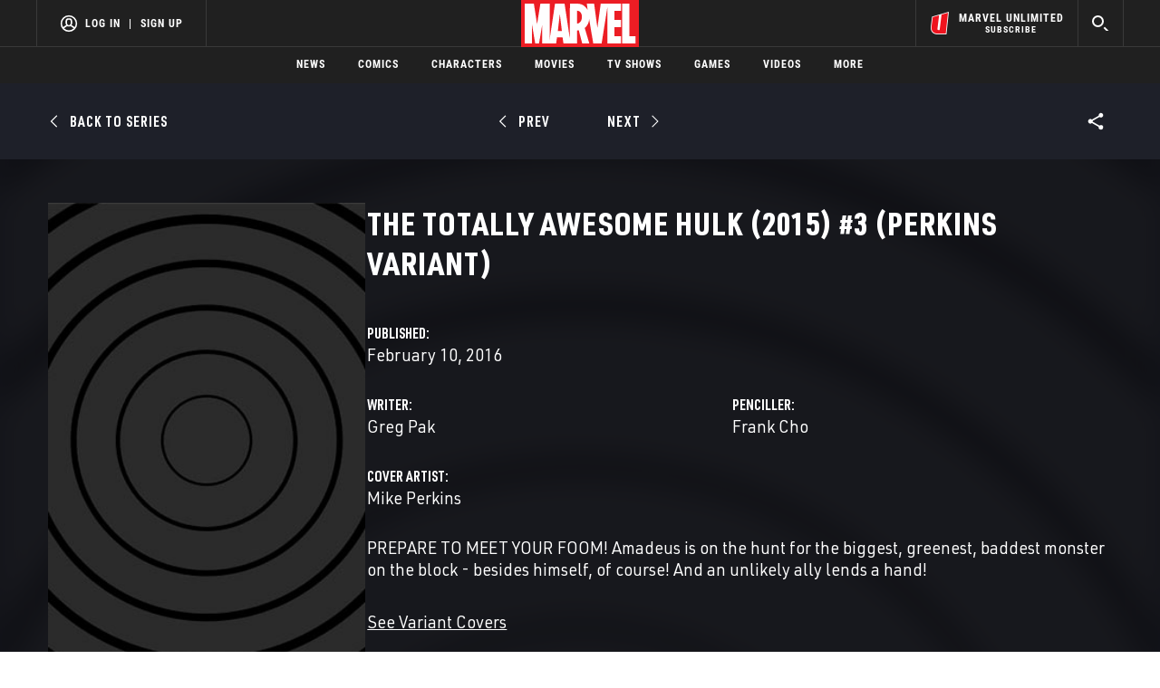

--- FILE ---
content_type: text/html; charset=utf-8
request_url: https://www.google.com/recaptcha/enterprise/anchor?ar=1&k=6LdY8_cZAAAAACuaDxPPyWpDPk5KXjGfPstGnKz1&co=aHR0cHM6Ly9jZG4ucmVnaXN0ZXJkaXNuZXkuZ28uY29tOjQ0Mw..&hl=en&v=PoyoqOPhxBO7pBk68S4YbpHZ&size=invisible&anchor-ms=20000&execute-ms=30000&cb=k1l5soyugtvy
body_size: 48914
content:
<!DOCTYPE HTML><html dir="ltr" lang="en"><head><meta http-equiv="Content-Type" content="text/html; charset=UTF-8">
<meta http-equiv="X-UA-Compatible" content="IE=edge">
<title>reCAPTCHA</title>
<style type="text/css">
/* cyrillic-ext */
@font-face {
  font-family: 'Roboto';
  font-style: normal;
  font-weight: 400;
  font-stretch: 100%;
  src: url(//fonts.gstatic.com/s/roboto/v48/KFO7CnqEu92Fr1ME7kSn66aGLdTylUAMa3GUBHMdazTgWw.woff2) format('woff2');
  unicode-range: U+0460-052F, U+1C80-1C8A, U+20B4, U+2DE0-2DFF, U+A640-A69F, U+FE2E-FE2F;
}
/* cyrillic */
@font-face {
  font-family: 'Roboto';
  font-style: normal;
  font-weight: 400;
  font-stretch: 100%;
  src: url(//fonts.gstatic.com/s/roboto/v48/KFO7CnqEu92Fr1ME7kSn66aGLdTylUAMa3iUBHMdazTgWw.woff2) format('woff2');
  unicode-range: U+0301, U+0400-045F, U+0490-0491, U+04B0-04B1, U+2116;
}
/* greek-ext */
@font-face {
  font-family: 'Roboto';
  font-style: normal;
  font-weight: 400;
  font-stretch: 100%;
  src: url(//fonts.gstatic.com/s/roboto/v48/KFO7CnqEu92Fr1ME7kSn66aGLdTylUAMa3CUBHMdazTgWw.woff2) format('woff2');
  unicode-range: U+1F00-1FFF;
}
/* greek */
@font-face {
  font-family: 'Roboto';
  font-style: normal;
  font-weight: 400;
  font-stretch: 100%;
  src: url(//fonts.gstatic.com/s/roboto/v48/KFO7CnqEu92Fr1ME7kSn66aGLdTylUAMa3-UBHMdazTgWw.woff2) format('woff2');
  unicode-range: U+0370-0377, U+037A-037F, U+0384-038A, U+038C, U+038E-03A1, U+03A3-03FF;
}
/* math */
@font-face {
  font-family: 'Roboto';
  font-style: normal;
  font-weight: 400;
  font-stretch: 100%;
  src: url(//fonts.gstatic.com/s/roboto/v48/KFO7CnqEu92Fr1ME7kSn66aGLdTylUAMawCUBHMdazTgWw.woff2) format('woff2');
  unicode-range: U+0302-0303, U+0305, U+0307-0308, U+0310, U+0312, U+0315, U+031A, U+0326-0327, U+032C, U+032F-0330, U+0332-0333, U+0338, U+033A, U+0346, U+034D, U+0391-03A1, U+03A3-03A9, U+03B1-03C9, U+03D1, U+03D5-03D6, U+03F0-03F1, U+03F4-03F5, U+2016-2017, U+2034-2038, U+203C, U+2040, U+2043, U+2047, U+2050, U+2057, U+205F, U+2070-2071, U+2074-208E, U+2090-209C, U+20D0-20DC, U+20E1, U+20E5-20EF, U+2100-2112, U+2114-2115, U+2117-2121, U+2123-214F, U+2190, U+2192, U+2194-21AE, U+21B0-21E5, U+21F1-21F2, U+21F4-2211, U+2213-2214, U+2216-22FF, U+2308-230B, U+2310, U+2319, U+231C-2321, U+2336-237A, U+237C, U+2395, U+239B-23B7, U+23D0, U+23DC-23E1, U+2474-2475, U+25AF, U+25B3, U+25B7, U+25BD, U+25C1, U+25CA, U+25CC, U+25FB, U+266D-266F, U+27C0-27FF, U+2900-2AFF, U+2B0E-2B11, U+2B30-2B4C, U+2BFE, U+3030, U+FF5B, U+FF5D, U+1D400-1D7FF, U+1EE00-1EEFF;
}
/* symbols */
@font-face {
  font-family: 'Roboto';
  font-style: normal;
  font-weight: 400;
  font-stretch: 100%;
  src: url(//fonts.gstatic.com/s/roboto/v48/KFO7CnqEu92Fr1ME7kSn66aGLdTylUAMaxKUBHMdazTgWw.woff2) format('woff2');
  unicode-range: U+0001-000C, U+000E-001F, U+007F-009F, U+20DD-20E0, U+20E2-20E4, U+2150-218F, U+2190, U+2192, U+2194-2199, U+21AF, U+21E6-21F0, U+21F3, U+2218-2219, U+2299, U+22C4-22C6, U+2300-243F, U+2440-244A, U+2460-24FF, U+25A0-27BF, U+2800-28FF, U+2921-2922, U+2981, U+29BF, U+29EB, U+2B00-2BFF, U+4DC0-4DFF, U+FFF9-FFFB, U+10140-1018E, U+10190-1019C, U+101A0, U+101D0-101FD, U+102E0-102FB, U+10E60-10E7E, U+1D2C0-1D2D3, U+1D2E0-1D37F, U+1F000-1F0FF, U+1F100-1F1AD, U+1F1E6-1F1FF, U+1F30D-1F30F, U+1F315, U+1F31C, U+1F31E, U+1F320-1F32C, U+1F336, U+1F378, U+1F37D, U+1F382, U+1F393-1F39F, U+1F3A7-1F3A8, U+1F3AC-1F3AF, U+1F3C2, U+1F3C4-1F3C6, U+1F3CA-1F3CE, U+1F3D4-1F3E0, U+1F3ED, U+1F3F1-1F3F3, U+1F3F5-1F3F7, U+1F408, U+1F415, U+1F41F, U+1F426, U+1F43F, U+1F441-1F442, U+1F444, U+1F446-1F449, U+1F44C-1F44E, U+1F453, U+1F46A, U+1F47D, U+1F4A3, U+1F4B0, U+1F4B3, U+1F4B9, U+1F4BB, U+1F4BF, U+1F4C8-1F4CB, U+1F4D6, U+1F4DA, U+1F4DF, U+1F4E3-1F4E6, U+1F4EA-1F4ED, U+1F4F7, U+1F4F9-1F4FB, U+1F4FD-1F4FE, U+1F503, U+1F507-1F50B, U+1F50D, U+1F512-1F513, U+1F53E-1F54A, U+1F54F-1F5FA, U+1F610, U+1F650-1F67F, U+1F687, U+1F68D, U+1F691, U+1F694, U+1F698, U+1F6AD, U+1F6B2, U+1F6B9-1F6BA, U+1F6BC, U+1F6C6-1F6CF, U+1F6D3-1F6D7, U+1F6E0-1F6EA, U+1F6F0-1F6F3, U+1F6F7-1F6FC, U+1F700-1F7FF, U+1F800-1F80B, U+1F810-1F847, U+1F850-1F859, U+1F860-1F887, U+1F890-1F8AD, U+1F8B0-1F8BB, U+1F8C0-1F8C1, U+1F900-1F90B, U+1F93B, U+1F946, U+1F984, U+1F996, U+1F9E9, U+1FA00-1FA6F, U+1FA70-1FA7C, U+1FA80-1FA89, U+1FA8F-1FAC6, U+1FACE-1FADC, U+1FADF-1FAE9, U+1FAF0-1FAF8, U+1FB00-1FBFF;
}
/* vietnamese */
@font-face {
  font-family: 'Roboto';
  font-style: normal;
  font-weight: 400;
  font-stretch: 100%;
  src: url(//fonts.gstatic.com/s/roboto/v48/KFO7CnqEu92Fr1ME7kSn66aGLdTylUAMa3OUBHMdazTgWw.woff2) format('woff2');
  unicode-range: U+0102-0103, U+0110-0111, U+0128-0129, U+0168-0169, U+01A0-01A1, U+01AF-01B0, U+0300-0301, U+0303-0304, U+0308-0309, U+0323, U+0329, U+1EA0-1EF9, U+20AB;
}
/* latin-ext */
@font-face {
  font-family: 'Roboto';
  font-style: normal;
  font-weight: 400;
  font-stretch: 100%;
  src: url(//fonts.gstatic.com/s/roboto/v48/KFO7CnqEu92Fr1ME7kSn66aGLdTylUAMa3KUBHMdazTgWw.woff2) format('woff2');
  unicode-range: U+0100-02BA, U+02BD-02C5, U+02C7-02CC, U+02CE-02D7, U+02DD-02FF, U+0304, U+0308, U+0329, U+1D00-1DBF, U+1E00-1E9F, U+1EF2-1EFF, U+2020, U+20A0-20AB, U+20AD-20C0, U+2113, U+2C60-2C7F, U+A720-A7FF;
}
/* latin */
@font-face {
  font-family: 'Roboto';
  font-style: normal;
  font-weight: 400;
  font-stretch: 100%;
  src: url(//fonts.gstatic.com/s/roboto/v48/KFO7CnqEu92Fr1ME7kSn66aGLdTylUAMa3yUBHMdazQ.woff2) format('woff2');
  unicode-range: U+0000-00FF, U+0131, U+0152-0153, U+02BB-02BC, U+02C6, U+02DA, U+02DC, U+0304, U+0308, U+0329, U+2000-206F, U+20AC, U+2122, U+2191, U+2193, U+2212, U+2215, U+FEFF, U+FFFD;
}
/* cyrillic-ext */
@font-face {
  font-family: 'Roboto';
  font-style: normal;
  font-weight: 500;
  font-stretch: 100%;
  src: url(//fonts.gstatic.com/s/roboto/v48/KFO7CnqEu92Fr1ME7kSn66aGLdTylUAMa3GUBHMdazTgWw.woff2) format('woff2');
  unicode-range: U+0460-052F, U+1C80-1C8A, U+20B4, U+2DE0-2DFF, U+A640-A69F, U+FE2E-FE2F;
}
/* cyrillic */
@font-face {
  font-family: 'Roboto';
  font-style: normal;
  font-weight: 500;
  font-stretch: 100%;
  src: url(//fonts.gstatic.com/s/roboto/v48/KFO7CnqEu92Fr1ME7kSn66aGLdTylUAMa3iUBHMdazTgWw.woff2) format('woff2');
  unicode-range: U+0301, U+0400-045F, U+0490-0491, U+04B0-04B1, U+2116;
}
/* greek-ext */
@font-face {
  font-family: 'Roboto';
  font-style: normal;
  font-weight: 500;
  font-stretch: 100%;
  src: url(//fonts.gstatic.com/s/roboto/v48/KFO7CnqEu92Fr1ME7kSn66aGLdTylUAMa3CUBHMdazTgWw.woff2) format('woff2');
  unicode-range: U+1F00-1FFF;
}
/* greek */
@font-face {
  font-family: 'Roboto';
  font-style: normal;
  font-weight: 500;
  font-stretch: 100%;
  src: url(//fonts.gstatic.com/s/roboto/v48/KFO7CnqEu92Fr1ME7kSn66aGLdTylUAMa3-UBHMdazTgWw.woff2) format('woff2');
  unicode-range: U+0370-0377, U+037A-037F, U+0384-038A, U+038C, U+038E-03A1, U+03A3-03FF;
}
/* math */
@font-face {
  font-family: 'Roboto';
  font-style: normal;
  font-weight: 500;
  font-stretch: 100%;
  src: url(//fonts.gstatic.com/s/roboto/v48/KFO7CnqEu92Fr1ME7kSn66aGLdTylUAMawCUBHMdazTgWw.woff2) format('woff2');
  unicode-range: U+0302-0303, U+0305, U+0307-0308, U+0310, U+0312, U+0315, U+031A, U+0326-0327, U+032C, U+032F-0330, U+0332-0333, U+0338, U+033A, U+0346, U+034D, U+0391-03A1, U+03A3-03A9, U+03B1-03C9, U+03D1, U+03D5-03D6, U+03F0-03F1, U+03F4-03F5, U+2016-2017, U+2034-2038, U+203C, U+2040, U+2043, U+2047, U+2050, U+2057, U+205F, U+2070-2071, U+2074-208E, U+2090-209C, U+20D0-20DC, U+20E1, U+20E5-20EF, U+2100-2112, U+2114-2115, U+2117-2121, U+2123-214F, U+2190, U+2192, U+2194-21AE, U+21B0-21E5, U+21F1-21F2, U+21F4-2211, U+2213-2214, U+2216-22FF, U+2308-230B, U+2310, U+2319, U+231C-2321, U+2336-237A, U+237C, U+2395, U+239B-23B7, U+23D0, U+23DC-23E1, U+2474-2475, U+25AF, U+25B3, U+25B7, U+25BD, U+25C1, U+25CA, U+25CC, U+25FB, U+266D-266F, U+27C0-27FF, U+2900-2AFF, U+2B0E-2B11, U+2B30-2B4C, U+2BFE, U+3030, U+FF5B, U+FF5D, U+1D400-1D7FF, U+1EE00-1EEFF;
}
/* symbols */
@font-face {
  font-family: 'Roboto';
  font-style: normal;
  font-weight: 500;
  font-stretch: 100%;
  src: url(//fonts.gstatic.com/s/roboto/v48/KFO7CnqEu92Fr1ME7kSn66aGLdTylUAMaxKUBHMdazTgWw.woff2) format('woff2');
  unicode-range: U+0001-000C, U+000E-001F, U+007F-009F, U+20DD-20E0, U+20E2-20E4, U+2150-218F, U+2190, U+2192, U+2194-2199, U+21AF, U+21E6-21F0, U+21F3, U+2218-2219, U+2299, U+22C4-22C6, U+2300-243F, U+2440-244A, U+2460-24FF, U+25A0-27BF, U+2800-28FF, U+2921-2922, U+2981, U+29BF, U+29EB, U+2B00-2BFF, U+4DC0-4DFF, U+FFF9-FFFB, U+10140-1018E, U+10190-1019C, U+101A0, U+101D0-101FD, U+102E0-102FB, U+10E60-10E7E, U+1D2C0-1D2D3, U+1D2E0-1D37F, U+1F000-1F0FF, U+1F100-1F1AD, U+1F1E6-1F1FF, U+1F30D-1F30F, U+1F315, U+1F31C, U+1F31E, U+1F320-1F32C, U+1F336, U+1F378, U+1F37D, U+1F382, U+1F393-1F39F, U+1F3A7-1F3A8, U+1F3AC-1F3AF, U+1F3C2, U+1F3C4-1F3C6, U+1F3CA-1F3CE, U+1F3D4-1F3E0, U+1F3ED, U+1F3F1-1F3F3, U+1F3F5-1F3F7, U+1F408, U+1F415, U+1F41F, U+1F426, U+1F43F, U+1F441-1F442, U+1F444, U+1F446-1F449, U+1F44C-1F44E, U+1F453, U+1F46A, U+1F47D, U+1F4A3, U+1F4B0, U+1F4B3, U+1F4B9, U+1F4BB, U+1F4BF, U+1F4C8-1F4CB, U+1F4D6, U+1F4DA, U+1F4DF, U+1F4E3-1F4E6, U+1F4EA-1F4ED, U+1F4F7, U+1F4F9-1F4FB, U+1F4FD-1F4FE, U+1F503, U+1F507-1F50B, U+1F50D, U+1F512-1F513, U+1F53E-1F54A, U+1F54F-1F5FA, U+1F610, U+1F650-1F67F, U+1F687, U+1F68D, U+1F691, U+1F694, U+1F698, U+1F6AD, U+1F6B2, U+1F6B9-1F6BA, U+1F6BC, U+1F6C6-1F6CF, U+1F6D3-1F6D7, U+1F6E0-1F6EA, U+1F6F0-1F6F3, U+1F6F7-1F6FC, U+1F700-1F7FF, U+1F800-1F80B, U+1F810-1F847, U+1F850-1F859, U+1F860-1F887, U+1F890-1F8AD, U+1F8B0-1F8BB, U+1F8C0-1F8C1, U+1F900-1F90B, U+1F93B, U+1F946, U+1F984, U+1F996, U+1F9E9, U+1FA00-1FA6F, U+1FA70-1FA7C, U+1FA80-1FA89, U+1FA8F-1FAC6, U+1FACE-1FADC, U+1FADF-1FAE9, U+1FAF0-1FAF8, U+1FB00-1FBFF;
}
/* vietnamese */
@font-face {
  font-family: 'Roboto';
  font-style: normal;
  font-weight: 500;
  font-stretch: 100%;
  src: url(//fonts.gstatic.com/s/roboto/v48/KFO7CnqEu92Fr1ME7kSn66aGLdTylUAMa3OUBHMdazTgWw.woff2) format('woff2');
  unicode-range: U+0102-0103, U+0110-0111, U+0128-0129, U+0168-0169, U+01A0-01A1, U+01AF-01B0, U+0300-0301, U+0303-0304, U+0308-0309, U+0323, U+0329, U+1EA0-1EF9, U+20AB;
}
/* latin-ext */
@font-face {
  font-family: 'Roboto';
  font-style: normal;
  font-weight: 500;
  font-stretch: 100%;
  src: url(//fonts.gstatic.com/s/roboto/v48/KFO7CnqEu92Fr1ME7kSn66aGLdTylUAMa3KUBHMdazTgWw.woff2) format('woff2');
  unicode-range: U+0100-02BA, U+02BD-02C5, U+02C7-02CC, U+02CE-02D7, U+02DD-02FF, U+0304, U+0308, U+0329, U+1D00-1DBF, U+1E00-1E9F, U+1EF2-1EFF, U+2020, U+20A0-20AB, U+20AD-20C0, U+2113, U+2C60-2C7F, U+A720-A7FF;
}
/* latin */
@font-face {
  font-family: 'Roboto';
  font-style: normal;
  font-weight: 500;
  font-stretch: 100%;
  src: url(//fonts.gstatic.com/s/roboto/v48/KFO7CnqEu92Fr1ME7kSn66aGLdTylUAMa3yUBHMdazQ.woff2) format('woff2');
  unicode-range: U+0000-00FF, U+0131, U+0152-0153, U+02BB-02BC, U+02C6, U+02DA, U+02DC, U+0304, U+0308, U+0329, U+2000-206F, U+20AC, U+2122, U+2191, U+2193, U+2212, U+2215, U+FEFF, U+FFFD;
}
/* cyrillic-ext */
@font-face {
  font-family: 'Roboto';
  font-style: normal;
  font-weight: 900;
  font-stretch: 100%;
  src: url(//fonts.gstatic.com/s/roboto/v48/KFO7CnqEu92Fr1ME7kSn66aGLdTylUAMa3GUBHMdazTgWw.woff2) format('woff2');
  unicode-range: U+0460-052F, U+1C80-1C8A, U+20B4, U+2DE0-2DFF, U+A640-A69F, U+FE2E-FE2F;
}
/* cyrillic */
@font-face {
  font-family: 'Roboto';
  font-style: normal;
  font-weight: 900;
  font-stretch: 100%;
  src: url(//fonts.gstatic.com/s/roboto/v48/KFO7CnqEu92Fr1ME7kSn66aGLdTylUAMa3iUBHMdazTgWw.woff2) format('woff2');
  unicode-range: U+0301, U+0400-045F, U+0490-0491, U+04B0-04B1, U+2116;
}
/* greek-ext */
@font-face {
  font-family: 'Roboto';
  font-style: normal;
  font-weight: 900;
  font-stretch: 100%;
  src: url(//fonts.gstatic.com/s/roboto/v48/KFO7CnqEu92Fr1ME7kSn66aGLdTylUAMa3CUBHMdazTgWw.woff2) format('woff2');
  unicode-range: U+1F00-1FFF;
}
/* greek */
@font-face {
  font-family: 'Roboto';
  font-style: normal;
  font-weight: 900;
  font-stretch: 100%;
  src: url(//fonts.gstatic.com/s/roboto/v48/KFO7CnqEu92Fr1ME7kSn66aGLdTylUAMa3-UBHMdazTgWw.woff2) format('woff2');
  unicode-range: U+0370-0377, U+037A-037F, U+0384-038A, U+038C, U+038E-03A1, U+03A3-03FF;
}
/* math */
@font-face {
  font-family: 'Roboto';
  font-style: normal;
  font-weight: 900;
  font-stretch: 100%;
  src: url(//fonts.gstatic.com/s/roboto/v48/KFO7CnqEu92Fr1ME7kSn66aGLdTylUAMawCUBHMdazTgWw.woff2) format('woff2');
  unicode-range: U+0302-0303, U+0305, U+0307-0308, U+0310, U+0312, U+0315, U+031A, U+0326-0327, U+032C, U+032F-0330, U+0332-0333, U+0338, U+033A, U+0346, U+034D, U+0391-03A1, U+03A3-03A9, U+03B1-03C9, U+03D1, U+03D5-03D6, U+03F0-03F1, U+03F4-03F5, U+2016-2017, U+2034-2038, U+203C, U+2040, U+2043, U+2047, U+2050, U+2057, U+205F, U+2070-2071, U+2074-208E, U+2090-209C, U+20D0-20DC, U+20E1, U+20E5-20EF, U+2100-2112, U+2114-2115, U+2117-2121, U+2123-214F, U+2190, U+2192, U+2194-21AE, U+21B0-21E5, U+21F1-21F2, U+21F4-2211, U+2213-2214, U+2216-22FF, U+2308-230B, U+2310, U+2319, U+231C-2321, U+2336-237A, U+237C, U+2395, U+239B-23B7, U+23D0, U+23DC-23E1, U+2474-2475, U+25AF, U+25B3, U+25B7, U+25BD, U+25C1, U+25CA, U+25CC, U+25FB, U+266D-266F, U+27C0-27FF, U+2900-2AFF, U+2B0E-2B11, U+2B30-2B4C, U+2BFE, U+3030, U+FF5B, U+FF5D, U+1D400-1D7FF, U+1EE00-1EEFF;
}
/* symbols */
@font-face {
  font-family: 'Roboto';
  font-style: normal;
  font-weight: 900;
  font-stretch: 100%;
  src: url(//fonts.gstatic.com/s/roboto/v48/KFO7CnqEu92Fr1ME7kSn66aGLdTylUAMaxKUBHMdazTgWw.woff2) format('woff2');
  unicode-range: U+0001-000C, U+000E-001F, U+007F-009F, U+20DD-20E0, U+20E2-20E4, U+2150-218F, U+2190, U+2192, U+2194-2199, U+21AF, U+21E6-21F0, U+21F3, U+2218-2219, U+2299, U+22C4-22C6, U+2300-243F, U+2440-244A, U+2460-24FF, U+25A0-27BF, U+2800-28FF, U+2921-2922, U+2981, U+29BF, U+29EB, U+2B00-2BFF, U+4DC0-4DFF, U+FFF9-FFFB, U+10140-1018E, U+10190-1019C, U+101A0, U+101D0-101FD, U+102E0-102FB, U+10E60-10E7E, U+1D2C0-1D2D3, U+1D2E0-1D37F, U+1F000-1F0FF, U+1F100-1F1AD, U+1F1E6-1F1FF, U+1F30D-1F30F, U+1F315, U+1F31C, U+1F31E, U+1F320-1F32C, U+1F336, U+1F378, U+1F37D, U+1F382, U+1F393-1F39F, U+1F3A7-1F3A8, U+1F3AC-1F3AF, U+1F3C2, U+1F3C4-1F3C6, U+1F3CA-1F3CE, U+1F3D4-1F3E0, U+1F3ED, U+1F3F1-1F3F3, U+1F3F5-1F3F7, U+1F408, U+1F415, U+1F41F, U+1F426, U+1F43F, U+1F441-1F442, U+1F444, U+1F446-1F449, U+1F44C-1F44E, U+1F453, U+1F46A, U+1F47D, U+1F4A3, U+1F4B0, U+1F4B3, U+1F4B9, U+1F4BB, U+1F4BF, U+1F4C8-1F4CB, U+1F4D6, U+1F4DA, U+1F4DF, U+1F4E3-1F4E6, U+1F4EA-1F4ED, U+1F4F7, U+1F4F9-1F4FB, U+1F4FD-1F4FE, U+1F503, U+1F507-1F50B, U+1F50D, U+1F512-1F513, U+1F53E-1F54A, U+1F54F-1F5FA, U+1F610, U+1F650-1F67F, U+1F687, U+1F68D, U+1F691, U+1F694, U+1F698, U+1F6AD, U+1F6B2, U+1F6B9-1F6BA, U+1F6BC, U+1F6C6-1F6CF, U+1F6D3-1F6D7, U+1F6E0-1F6EA, U+1F6F0-1F6F3, U+1F6F7-1F6FC, U+1F700-1F7FF, U+1F800-1F80B, U+1F810-1F847, U+1F850-1F859, U+1F860-1F887, U+1F890-1F8AD, U+1F8B0-1F8BB, U+1F8C0-1F8C1, U+1F900-1F90B, U+1F93B, U+1F946, U+1F984, U+1F996, U+1F9E9, U+1FA00-1FA6F, U+1FA70-1FA7C, U+1FA80-1FA89, U+1FA8F-1FAC6, U+1FACE-1FADC, U+1FADF-1FAE9, U+1FAF0-1FAF8, U+1FB00-1FBFF;
}
/* vietnamese */
@font-face {
  font-family: 'Roboto';
  font-style: normal;
  font-weight: 900;
  font-stretch: 100%;
  src: url(//fonts.gstatic.com/s/roboto/v48/KFO7CnqEu92Fr1ME7kSn66aGLdTylUAMa3OUBHMdazTgWw.woff2) format('woff2');
  unicode-range: U+0102-0103, U+0110-0111, U+0128-0129, U+0168-0169, U+01A0-01A1, U+01AF-01B0, U+0300-0301, U+0303-0304, U+0308-0309, U+0323, U+0329, U+1EA0-1EF9, U+20AB;
}
/* latin-ext */
@font-face {
  font-family: 'Roboto';
  font-style: normal;
  font-weight: 900;
  font-stretch: 100%;
  src: url(//fonts.gstatic.com/s/roboto/v48/KFO7CnqEu92Fr1ME7kSn66aGLdTylUAMa3KUBHMdazTgWw.woff2) format('woff2');
  unicode-range: U+0100-02BA, U+02BD-02C5, U+02C7-02CC, U+02CE-02D7, U+02DD-02FF, U+0304, U+0308, U+0329, U+1D00-1DBF, U+1E00-1E9F, U+1EF2-1EFF, U+2020, U+20A0-20AB, U+20AD-20C0, U+2113, U+2C60-2C7F, U+A720-A7FF;
}
/* latin */
@font-face {
  font-family: 'Roboto';
  font-style: normal;
  font-weight: 900;
  font-stretch: 100%;
  src: url(//fonts.gstatic.com/s/roboto/v48/KFO7CnqEu92Fr1ME7kSn66aGLdTylUAMa3yUBHMdazQ.woff2) format('woff2');
  unicode-range: U+0000-00FF, U+0131, U+0152-0153, U+02BB-02BC, U+02C6, U+02DA, U+02DC, U+0304, U+0308, U+0329, U+2000-206F, U+20AC, U+2122, U+2191, U+2193, U+2212, U+2215, U+FEFF, U+FFFD;
}

</style>
<link rel="stylesheet" type="text/css" href="https://www.gstatic.com/recaptcha/releases/PoyoqOPhxBO7pBk68S4YbpHZ/styles__ltr.css">
<script nonce="3wYPnf7pllyRp_hCaME2oA" type="text/javascript">window['__recaptcha_api'] = 'https://www.google.com/recaptcha/enterprise/';</script>
<script type="text/javascript" src="https://www.gstatic.com/recaptcha/releases/PoyoqOPhxBO7pBk68S4YbpHZ/recaptcha__en.js" nonce="3wYPnf7pllyRp_hCaME2oA">
      
    </script></head>
<body><div id="rc-anchor-alert" class="rc-anchor-alert"></div>
<input type="hidden" id="recaptcha-token" value="[base64]">
<script type="text/javascript" nonce="3wYPnf7pllyRp_hCaME2oA">
      recaptcha.anchor.Main.init("[\x22ainput\x22,[\x22bgdata\x22,\x22\x22,\[base64]/[base64]/[base64]/bmV3IHJbeF0oY1swXSk6RT09Mj9uZXcgclt4XShjWzBdLGNbMV0pOkU9PTM/bmV3IHJbeF0oY1swXSxjWzFdLGNbMl0pOkU9PTQ/[base64]/[base64]/[base64]/[base64]/[base64]/[base64]/[base64]/[base64]\x22,\[base64]\\u003d\\u003d\x22,\x22wrzCk8KwwpjDuRtKw68Uw4HCg8K2wqo2cMO/w4jCgCvCnXzDtMKsw6VJXMKXwqg2w5zDksKUwpvCjhTCsjEXNcOQwqN7SMKINcKFVjtPVmxzw4TDkcK0QXkMS8OvwpwPw4oww4MsJj5sVC0ALcK0dMOHwpbDgsKdwp/Cvl/DpcOXPcK3H8KxJcK9w5LDicKYw5bCoT7CtAo7NXRESl/[base64]/CjVjDuEfDpMOKwrTCpzbDmxLCg8OnC8K6GMKqwpjCp8OeP8KOasOgw5vCgyPCi33CgVc9w6DCjcOgCApFwqLDtTRtw68cw5FywqlMNW8/wqYgw51nczRWeXTDgnTDi8OpXCdlwqgFXAfCt0omVMKqI8O2w7rCmjzCoMK8wo/Cq8OjcsOabiXCkiJLw63DjEDDk8OEw48cwovDpcKzAxTDrxoOwrbDsS5sfg3DosOXwoccw43DlhpeLMKhw7R2wrvDrsKYw7vDu0cIw5fCo8KDwphrwrRsOMO6w7/CjcK0IsOdKcKiwr7CrcKdw6NHw5TCtsKtw498d8KMecOxE8OHw6rCj3rCpcOPJC/Dgk/CunY7wpzCnMKUN8OnwoUxwrwqMnwowo4VKcKmw5AdHEM3wpEjwpPDk0jCrcKRCmw7w4nCtzpjN8Owwq/DjsOKwqTCtFnDvsKBTA1vwqnDnUp9IsO6wr96wpXCs8OLw5l8w4dSwqfCsURvfCvCmcOSKhZEw67CpMKuLzl+wq7CvGfCjh4OCjrCr3w3KQrCrVrCrCdeF0fCjsOsw4HCpQrCqEskG8O2w7kqFcOUwrQsw4PCkMO4DBFTwpvCvV/CjxjDoHTCnzoQUcOdBcObwqsqw7vDqA54wpnClMKQw5bCgTvCvgJ1PgrClsOyw5IYM3t0E8KJw5/DjiXDhBdLZQnDvcK8w4LChMO0eMOMw6fCtQMzw5B1UmMjE2rDkMOmUcKCw75Uw5fCmBfDkUDDg1hYRcKsWXkuQkBxXcK3NcOyw5/CoDvCisKuw55fwobDrwDDjsObUcO1HcOAFkhcfmsVw6A5TlbCtMK/[base64]/CpcOsfcK1H8OYw61hwpIfwo8gI0XDmMKTQsOGw6w6w5txwpEZIwNTw5Npw4ZSJcOVKH9GwprDm8O/w6jDj8OrPDvDmyXDnDrDq2vCi8K9DsO2CyPDvsOoJ8Ocw5VSHBzDs2rDvEbCpSklwoLCmRs6woXCj8KuwqFmwpRxf3/CsMK/[base64]/[base64]/w4oDwqjDjsOrWsKnVMO7wp7CmsKawoDCrVBJw5rCqMO7cywME8KFDgfDlxzCox3CrMKNeMKgw5/DrsOcXXnCtcKPw48PGcKTw7XDqlLCnMK6FV3DsVHCvirDmE3DvcOiw5hew4zCohzCpHUwwpw6w7JVA8KGfsOtw5B8wophwpnCqX/Di349w6vDsQ/[base64]/Di39/SHDDkTZVHHYgwqvDsMKENx9Ow552w6t1wpDDgHvDhsOHLVbDrsOEw5hNwqQ1wro5w6HCvABvesKEa8Kiwppfw4grWsKGbQgrfl7CrjHCt8OewpPDvmwEw7HCtmbCgsK/[base64]/b37CtHMGfFHCpCLCqsORw6PCgcKcIEDCqAovwqLDqiMWwozCv8O7wq1pwpLDoS5WQg/Dr8Oiw5lQHsOewozDg1fDoMO8AhXCrk0xwqPCtMK9wqInwoREMsKfF2lWUcKNw7gRT8OvccOXwpjCi8OCw7fDhDFGZsKOdcOhfxjCvTtuwoYOwrg8bMOww7jCoAbCsFpYYMKBaMKbwoY7FFQfJmMMasKAwpvDigLDpMOqwrHCoylBDRsqYzRHwqY+w5LDqCp/wpbDo0vDtW3CucKaN8KhHMORw7xpZH/[base64]/w5wdw4dJR8KWUMOgHDrDkMKtw65uKxtfY8OwHj46csKpwodaTMO7JsOCR8KYXyvDu0h/H8KVw4VHwqLCkMKawoTDnMKpbQA7wq4dPsO3wojDusKQKsKmXsKIw785w5hLwp/DmGrCoMK2Tl0ZbVzDrGbCk04vaHtdaFLDpC/Di17DucOwQSklcsK2wqnDoFrDiRzDp8KLwonCvcOfwopGw5BqXU3DhkTCvRjDtw/[base64]/[base64]/ChEhAfToVw5lFVXbCsMOJM3LCtDNGwpQtBzcLw6vDmcOXw5rCnsOqw4Nvw5rCuhdfwofDv8OHw63CiMO1cRMdMMOuWGXCucKTZMOOICrDhR4gw77DosObw67DjsKjw6onRMObGgfDrMOew6ELw4/CqhvDtMOZHsOwG8OwAMKEdUcNwo5EVMOvFUPDrMOaRiLCuE/DvxAUGMOWw4wtw4RLwo5Xw5ZCwpZvw59FKHkOwrt9w71hRWrDtsKkAcKmR8KcGcKpV8OEMz3CoXcew45uJFbCkMOCM2EkRsKzfxTCksOOd8OmwrfDusOhZFDDksKtLinCgsK9w4DDnsOvwqYYQMKywoU8NCTCvQrCpBrClMOpfMOvEcOPXxdfwo/DmFAvw5LDtnNIesOEwpE6Lnh3w5vDgsOKXsKsdhZXaC7DsMKew65Nw7jDn3bCtVDCtxXDmV0twqTDtsKxwqoqfsOUwrzCj8KCw5ZvbsK8wqfDvMK8ZMOCOMK/w4drRyNGwrTDo37DuMOUe8Okw4YzwoxQI8O7dMOzwo0+w4YzEyHDuRFew47Cnh0lwqACIAPDncKUw5PCmH/[base64]/CuUbCucOPQ8K2w6LDtcKHLsObwqPDkMOiwo9hw7RtfhHDk8KhAzVpwqvCkMORw5jDnMKvwoZnwo7DnMOWw6MCw6vCsMOkwoDCvcOxVToLVHTCn8K/GcOOTC7DsgNlFATDtS9QwoDDrQ3Cj8KVwpp6w7tGJQJJIMK+w5AMXFBIwpfDuzgLw5TCm8KLLjhwwpdnw5LDv8OeB8Ojw6rDjFwEw4bDrcKnAmnChMK4w5vDpDJeeAspw5ZDU8KUdgvDpQPCscK/[base64]/esKTBwEhwotOw7/DjBEXwqhvw6xZZirDsMOqw5A+C8KDwrDClT4VX8Oyw6rDuFXCoAEAw70LwrAQLMKPDj5owqrCtsOTKUcNw7Miw6XDsGtjw63CvQBCcQzChgkdZMKUw7vDlFk6LcObdxIZF8OpbygMw4XCqMKCDD/DnMOfwqLDmygmwrbDucOFw4A+w57DnsOtG8O/[base64]/DgMOQN8KUwojCoDPCkzwgw58CwrIYw41PIATCll0xwpjDv8KXP8OBEFDCt8OzwpYZw4TCvCxVwoElGQDChi7DgjA/wqknwp5GwppxYHTCtsKuw40xEwluDQk7OwA2W8OaVls8w7xSw7DChMOSwpt4O2pdw6ICGyBwwrbCu8OpOmrCkFdjHMKmYlhNUsOHw7nDrMOkwq8jC8KZdFtiNcKKYcOKwok8XsKmeDXCv8KzwrHDjcOuMsKtRzfDtcKvw53CuX/DkcKmw6Jjw64PwoXDvMK9w6w7FA0ibMKPwoElw4LCgFJww7MVd8OrwqIjwq50TsKVXMKfw5jDuMOFRcKkwpUkw7vDlcKtGBchAMK1BQDCqsOfwoBIw6tNwqw+wr7DlsO3ZsKQw6/CuMKowoMgY37Dh8K1w4zCtsKKGS9cwrLDrcKUP2TCicO+wqjDrcO9w63CgsO8w6Ufw4vCh8KufcOtbcOyCQnDr3/[base64]/Ct8Otw67DhcO4wpJCZgzDgQ0RFcOIZsOmw5crwprCpsOeOcO9w6XDrF7DkRLCvVTClEbDt8KqKHPDmAhHNn/ClMOLwr7DvsKnwoPCgsOHwpjDsABDbCJjw5bDujFvFG1YHQY/[base64]/DpSDCs8KoHGfDvVfCuMOKw4M2UTNHwoZAw4Efwo/CkcOQw7zDqcK5eMOGEVkQw7QCwpZZwoUPw5vDg8OAbzzCs8KDfEnClzHDiybChcOEwpjCrsKZDMKOUcOywphrE8KUfMKWw68oIyTDrUnDt8OFw7/DvFQdP8Kjw6YZVnkdYRguw7XCkHvCp2E3DVvDtkfDm8Kmw4rCn8Ouw7/CsUBNwrvDlnnDhcO4w4HCpFlIw65uAMO9w6TCsBYGwrHDr8Kew5pNwpXDjm/Dt17DsmTDh8OKw4XDlX7Dr8KFccOMdhPDr8OjY8OtF29mTcK4esONw7HDr8KoacKgwqLDi8KDecOzw7s/[base64]/[base64]/[base64]/w6g9L8K2Big8w4UAP8Kfa8OVeSnCg2Z+ecKrB2DDqj1IJsKrNsK0wqARJMKlSMKhaMOLw7NuYh4zN2bCjE3DkwbCqWdDNXHDn8K1wo/CpMOQEQXCmgHDjsOVwqnCunfDlsKRw78iSBHCswpIbUfDtMK6ZEcvw5nCiMO8D1ZQVsKHdkPDp8KQajzDvMO+w7xbLHRHNcOCO8KLARp0FhzDg2/CuSsRw4TDiMKMwq1ETjbChFJHC8KXw5nCqTHCr2LDmsKicMKrwpZBEMK1MnFUw70/[base64]/[base64]/DnsK1wo9AVcOKe8OVw7hSwqjCrBPDgsKJw7vCgsKDwpdRw6HCtMOiYzYNw5fCgcKnwospd8OUFHg3w6Z6dFTDlcKRw4hVV8K5bXxqwqTChnd6I2VQBMKIwp/DmVtFw6V1fcKrA8OowpPDmx7Dli7CncK+R8OrSC/Cj8KTwqrCuGMTwooXw4kaMMOswrU+TRvCl049ch9OVsKPwr/Cmjk3TVoNwojCmsKAT8OkwrbDomLDkRjCqsOWwpQPRzNqw64bGsOkG8KYw5TCrHoZfMKawrFiQ8OEw7LDjz/Dq1PChXoiXcOrw5USwrVlwrJlNB3Cp8O3c3c2DcKUdH8OwoIwGmnCg8Knw6wXecKWw4MKw57DqsOrw4A/w7bDtBvCi8OSwpUVw6DDrMKIwqpuwrcOXsKwA8OENi5lw6DDmsOrwr7CsGDCgzs8wrDDiWQ+P8OVAU4Vw4oAwpwIPznDjFJww713wobCjMKQwrjCmVZpJsOvwq/Co8KHSsOdPcOqwrcgwrjCosOBPcOKfsOnT8KbcBzCrhZNw6HDkcKsw6PDnwvCjcO4w7pZDXDDoHhww7lfXnLCrx3DjcOocWV0bcKpOcOawpHDuWVJw7LCkmrDnQPDgMOcwpATaH/[base64]/[base64]/[base64]/EMKeLsKxGVwZfF7Di1LDocKcXcKBc8Otw7DCrh7CicKSRyoYPUfCgcKiIhMMITczAsKcw4vDvSfCt2vCmDpvwqwMwrbDkRjDkDdZZ8OIw7bDt3bDm8KZNCjCgg1twqrDosOfwo57wpVyXMKww5LDuMOZHE1rez3CvCs4wqg/wqdKF8KUw43DrsOlw6IIw6I1bicfFlnCj8KvOyPDp8O8ecK6fC/[base64]/wqkXesKywo/Cl8KIAcKnw54hK8Klw5jCsMKTd8KzCFLCtTPDu8Kyw61mah41ecKVwoHCi8OGwpcOw6NTw493woVdw59Lw4p1IMKQNXQHw7DCiMOuwoLCjcKhQjpuwojCgsOLw6pBDyfCjsOwwrw/[base64]/CgcODHsOtw5XDusK/w6kWNXjCqcKjw6Zpw6vDrMO1N8KlXMK6wpLDn8Oywrw6RsKyZsOfdcOpwqQ6w7UhR0pVRRfClcKJVEfDhsOUw59iw4nDpsOYT2zDinxfwp/CkCsSMUQBC8KpWMKnW0tgw67DqmZrw5fCn2p6N8KSZwPCl8K5w5Umw5cIwo9vw5TDhcKiwr/DuxPCrUJEwqxwbsOYEE/DucK+bMO1SRLCnyI+w4nDjGTCg8KtwrnCuGNaRVTCgcOywp12UMK/w5RywpfDlBTDpDg1wpoFw5cqwoLDiAhawrUINcKQIBhMEH3Dv8O6ahvCgcOkwr9ww5Vxw5jCg8OFw5UrW8Ouw6cKWTbDnMKyw7Q1wqIibMOuwo5eMcKCwoTCgmDDr13CpcOcwot/d28sw7l5XMKaen4YwqwKO8KFwrPCjzlNCMKGQ8KUeMKuGsOtbBjDkVnDqcKbe8KmPEZrw5lOFiPDpsKZwrswS8KQLcKhw5XDjSbCpBfCqwNhCcKGGMKtwoTCqFjClDtnV37DiQAVw55Iw59Nw4PCglfDkMOoAT/DpsORwoBhGsOvw7XDiVbCpsONw6Yhw4oDQMKGDcKBHcKtQMOqGMK7LxXCr1TCnsOTw5nDixjDrydmw44lD3zDlMOyw7vDhcOkMUDDnBjCn8Kzw6LDpCxLfcK+w45Rw47DhQrDkMKnwp8iwplofUrDiTMAQTvDj8O/SsKmJ8Kgwq7CrB4UeMOmwqoCw4rChCkeUsO5wro8wrbDkMKkw5QGw5hCPQ9Ww6kpMVLDr8KgwoMYwrPDqgN6wrsTVC17X1PDvX1iwqbDi8KfaMKCBMOLUxzDu8Kww6nDtcKsw69CwoVcEiPCtDHDsBN/[base64]/DlMKBwp/CmVLDvMOhwqXDswodEVh0w4DDu8OBTjsAwq5VbA8hBwHDpgw+wq7CicO0HnEyeXFLw47CjgjCij7ClsKEw5/DmDFEw79Iw6JGc8OlwpfChHZRwr81AGBkw5sjDsOnOQjDlgQjwq0+w73Cl3Q6OQoGw4UtJsOrNVZ3L8KRf8KTNnZow77DnMKRw4krAEnCv2TCnkzCtH14PC/CrD7CvsK2DcOAwo8BFxNVwpJnGhbCinlYWi8TFS5lHVslwrdUw7tbw5UBJ8KIIcOGTm/[base64]/w5NEwqzDjsOTw7FmwpB7HMO0YcKZPRHCg8Kzw7VWK8Kkw7BkwqDCgAjCqsOaAAzCkX50eU7ChsOEbMKpw6kSw4DDk8O/w4/Cm8OuP8OpwpoSw5bCly3CtsOSwoDCi8KpwoZGw79/RXISw6t0dsK1HsO3woAbw6jCk8Osw6ETIT3CoMOUw6vCoF3DssKjHMKIw4XClsOqwpfCh8Kpw6jCnREfHBphGcO7NRjCuh/CjFcsZ0EjfMOMw4PDjMKbTcK1w44dJsK3OMOywpQDwokzYsKjwoMswozCokYOY2Bewp3Ct3TDtcKEPnXCqMKMw6cwworCtQbCmzslw6chP8K/[base64]/CsEMyOMK1ORfChsKUP8KVTQ4dEMOzF8OYw6HDozbDvcOEw6gzw4RrfF0bw4/CjDUpZcKMwrB9wqbDksKcKWEvw4fDjAtiwrfCpB91IlbCuHHDocOLfktKw6HDmcO+w6IgwqXDtXjCn0/CoH/ColkpJRHCgsKpw7UId8KIFyJ4w70Tw5caw7fDtikgDcOYwpvDpMKww73DlsKzGMOrFcOYD8OndsKjMsKFw4/CqcOef8KUQ11sw5HChsO7GcKLacOcRTPDjBfCosOAwrrDqsOvfAYMw6LDvMO5wpZ/woTDg8OFw5fDq8K3EQ7DiA/Cln7DsV/CnsK1P0zDnHcYBcKDwpknd8ONGcKhw5UPwpHCllHDu0Ubw5TChcKHw4AVfcOrIG8keMOUBE3DoxnDhMOkNXw+QMKQGGcmwrxrTD7Dnk0yC3DCo8Oiwq0ZD0zDsk3CoWrDjDczw5d5woTDkcKKwofCpcKMwqPDvlTDncO6AkvCh8O7LcK/woIuFMKJW8OLw4U2wrATIQPClC/[base64]/[base64]/Dulhpw6zDnMOjw44wecKIcMOjw6jCmzLChFPDgy0pOcKOYnrCuiB9BsOvw68Aw6UFQsKaXG9jw4TCoWBOVwEYw73DtcKaITfCk8OfwprDtcKYw44cA2Vjwo/[base64]/w6NvRRsCwr3ClhDClWZuw7zDhkHDqFzCoxF6w70mwoLDomlIdG/DkG7DgcKkw7B8w7ZPNsKcw7HDs3vDl8OSwodVw7fDjMO2w6/ChDnDhsKlw6MRcsOqaA/CgMOIw4JJa2Nzw4AkTsOww5/DuH3DrsOiw4bCkxHCicOeRw/[base64]/CssKONE/Cl8Otcxo1w4JVw7dWw6RFU8KzUMO1A3LCocO7P8KVRyA5acOwwqQZw4RVPcOMNmYrwrnCgnQKJcKyNm3DuGfDjMKmw4/CsVdAZMKbOcKFCA/DnsKIHRfCvMOPVUXDksKgR0XClcKZOQTDsRDDhUDDuh7Dk3/DvGAewrrCssK/fcKBw7gbwqxFwpbChMKtU2BbDXdYwrvDrMKxw4kmwrLCvT/CrRszX1/CqsKuAzzDpcKzWx7DtcKHHAnDgxLDnMOwJxvCihnDrMK1wqpwUsOyW3N/w6gQwpPCqcKgwpFYJyhrw6bDmsOaC8OzwrjDr8Oqw41/wro3CTpAfwrDhMKgKH/Dr8O/w5XCjULCkk7CrcKwBcOcw7xIwoDDtG5LP14tw63CrArCmsK5w73ClnIxwpICw7NqQcOpw4zDmMKYC8KxwrlIw7ZhwoEfb3FWJBHCqHDDl2fDg8ObJMOyWigQwq80csOGLBFfw4TCvsKBQkvDtMK5XUwYTsKQTcOwDGPDlH8uw7ZnHkjDqT1TDy7Cs8OrIcOXw7/CgQkuw7Zfw5cKwrXCumEBwr7DmMOdw5JHwp/[base64]/Ds8Kjwot3ZCbDvsKZw7wxc8O2BsK9w5YfZsOhbRJ+Km/Dv8OORsOCO8KqBisDecOZHMKiU2JWOgPDqsOKw6o9ZcODeQxIL11xwqbCj8O2V2nDuw3DrAnDtT3CpsKjwq8XLcOzw4DCmWnChsOjEyLDhX0iQzYQQMKLQMKcYGfDvgtawqhfNTDCuMKowpPCl8K/ORlewoTDqBZ2EDDCtsKmwpjCkcOow7jDl8Kzw4/Dl8OewqFwdjLCscKHLCYHUMOYwpMLw4XDr8KKwqHDn2rDm8O/wovCs8KHw49eZMKZDFTDkMK2Y8O2QsOBw7TCpTBKwpNywrc1csOBIQHCkcKSw6zCp1/Cu8OQwpHCvsO/Qg0Dw6LCl8K5wpLDo0d1w6Z5c8Kow6wDOMOMwq5TwoFeVVB2fxrDumBFeHh9w7hswp/CpMKpwpfDthtIw5Ftwr8LIHMvworDjsOZVMOIQ8KSZMK2XEIzwqZcw5rDvHfDnSHCs0EYDcKDwqV7L8OowrNuwqjDmmfDnk8/wp7Dt8K2w5jCo8O+L8O1w5HCkcK3wrEveMKmd2xXw57ClMOKwrrDjnZUJCUhQcKHDTzCpcK1bhnDg8Kcw4/DtMKRw4bCjcO/FMOVwrzCoMK5dMKpA8OTwosePArCkUVOQsKew4zDsMKgV8O0U8OEw4kdMB7CkCjDp25ZOAIsKQ5AYngpw7VEw7Ywwq/Dl8OlJ8KMwovDtHBGQHUbB8KnIi7Dv8OwwrfDusKgKl/CqMOPcyTDksOXXSjDvRE3w5nCr11jw6vDk2gcFFPDqsKnTy89NDZ0wqzCt0t0L3EnwpdsbMObwo4IV8Kmwpodw5h4b8OGwovDoGcbwoXCtU3ChMOtLlrDjcK5KMOuQcOAwp/DkcKgcm0yw7fDqDFYPsKhwrEPWRvDjB8Ew4BvZ2NIw5jCiFFUwqXDr8KfVMKJworDmS7DhVosw4XDqAAuc3xzEUbDohBWJcO2YC/DuMOjw5h9QjJywphaw70qIgjCiMK/QyZMSFdCwpLCicOUTQ/CkkbCp3wwZcKVZcKRwqBtwpDCvMOVwoTDhcKAw5xrGcK8wroQacKpw4HDtErCisKAw6DCh1BjwrDCiF7DrXfCi8OCd3rDtXAdwrLCjQciwpzDpsK3woLChS7CtsOXwpRYwpLDrQvCpcKzLhMow5jDgCrDqMKRRcKMbcOzF0/DqBVhK8KkfMKzWyDCoMOswpJbDEfCrRh3GcOEw5/DlMKGQsO9E8O7bsKDw7vCuxLDpxLDs8K/bcO9woJiwpbDkDpoVWTDvhPDunoNSVlJwpjDm0DCgMOmKiPCmsKUPcKrFsKNMlXCl8KCw6fDscKKNWHCgT3DlDI2w73DucOQw5TCuMK6w79pRx7Dp8KMwpdyNcOEwrvDjwrDgsK4wqDDl1RSVcOWw4sTKcKjwpPDtFQqJg7DpBUbw4PDm8OKw6EnAG/CjQsgwqLDoFYJP0jDgWZoEMO/wqRlLcODbCt1w5bCtMKwwqDCmcOnw6DDk1fDmcOVwr7CpE3DiMOPw4jCgcKkw7QCFzvDpMKdw77DjcOfEyImC0zDqMOEw4g0KsOzWcOQw69PZcKBw5x4wqDCicOSw73DpsK8wr3CrXPClCPCgw/DisKoDsKPYsOEKcOWwqnDosKUJXvCoGtRwpEcw4sFw7LClcK5wo1XwrLDsikfUSc8wp8HwpHCrwnClxxNwr/CoFhrO0DCjWxiwpHDqm3DvcOlGD1lHMOjw6nCrMKyw7JUNMK1w4DCrRnCh33DjAMxw5V9SXs0w7Bawq0CwocmFMKzNSzDg8OGeFHDtGPCuCjDlcKWbRYZw5fCmsOyVhrCm8KsBsKdwqA4L8Oew78RYHpbcxYYwpPCm8O1ZcKrw4bDicOhY8Olw5xSIcO/LVHCvjrCqTbChMKqwqrDmxMgwocaNcKiYMKMLsK0JsKfQwXDicO5wpgaHwDCsVliw7bCrQtHw7UBRHlTw5YLw7ZAw5bCsMKJbMOudB4Kw5IZDMKjwozCvsOMbU7CmEg8w58/w6vDkcOBHHLDrMKmVnfDscK1wrjCq8K+w43Cq8KzD8O6MEbCicKbMsK8wpU+axHDj8Olw48jesKuwrHDlQIRT8OhYMKewqTCrMKTTj7Cj8K1AMKCw4zDj07CvCnDrMO4Pys0woLDsMO7SC0Tw4FBwosvN8KZw7AMHMOSwpXDpQvCrzYRJ8Ofw7/CjSlzw6HCgwE4w6hDwrBvw7MnAgHCjDXCmxnChsOBScKqTMKww53Ci8KpwpI0wojDjMKrFsOZw45Ew5lOVyYUOgMpwp7CmMKZEQnDo8KeasKvB8KbDnDCuMOfwq3DkmA+UxLDgMKzU8KOw5AufBrCthhpwozCpC/CpELChcOSYcO4EWzDsSLDpAjDocOnwpXCisOrw5zCtxQNwqLDhsKjDMO8wpV/W8KzX8Kfw4M9XcK2w7h6JMOew6/Ci28CAT7CtMO2Qh5/w4oKw7bCqcK+DcKXwpd/[base64]/Dv8OfRUjDrk8JwrFvw4zCm35dwpMtZQbDlcKGBMOKwq/CoQEAwqkOJDzCrwjCtBIEP8O4Mh/DlxrDjUbDisK9XcKHcm7Du8OhKwIwXsKndHLCqsKqDMOCYMO/wrdgVh/DrcKTX8KRF8OpwqbCr8K8wq7DtXXDhHEaJ8KwW0jDkMKZwoANwqXCrsKYwpnCmQ88w6wcwrjCinLDhTl/Qi1kNcOfw53DscObIcKXQsOQbsORcAxdXwRFKsKfwoNlbAjDqsKcwqbClCshw5XDsWduK8O/TyzDhsODw7/DmMORCgdvVcKdUV7CuRQsw67CtMKlEMO9w4vDhATCo07DgW7DnQDCr8Kiw5DDusKgw6AIwqDDlRDDqMK5IRlcw7MGw5LDp8OqwqXCgcODwoVgw4XCrsKHNmrClzrCkF9aM8OxGMO4Q2ViKybCiHofw6luwp/Dp1JRw5Itwok5WBvDkMOywp3DgcOREMOqEcOMLVfDqmPDhVDCqMOLAXbCu8K/[base64]/DrMOhYsOkwqHDsARjXm7DisOTwqXCkjHDhsKifMKdIsKDWgHDpsOzwpjDrMOKwpLDjsKHBSTDlBx9wrMrbMOmGMOnbwvCmA89egATwo/Cl1VeVh9jI8KpC8KEw7dmwqYxRcKsGW7DmmLDksOAEG/Dj006BcK5w4XCnUzCosKywro9WRrCjsOJwoXDsFg7w4nDsBrDuMOCw5DCkAjDhFLCmMKmw4xrD8OgNcKbw4Z/bX7CkRAoQMK2wpYdwrrDr1XDtkPDvMOdw4HCiFHCtcKkw6rDkcKjdSZlO8KLwrTCtcOKRD3DqHfClsOKX2rCusOiXMOsw6nCs3vDscOFwrPCuypzwpkYwr/Dl8K7wqjCjToMIW7DpkPDucKKCMKPbw9QYgEIWcKawrJ4wqvCin4Jw5d1wpoTM0gnw58uHTXDhmzDg0JswrZUwqLCh8KkZMOiKAUawqPCqMOEBQphwqcXw5N/[base64]/[base64]/wp7CnXI8wrRsUcOww5TDu8KLwozDhmYQw7Rcw7LDpcKdGE4kworDtsOXwqbCmB/ChMO3CjxFwowjZA4Tw7vDohA5w6FFwowDW8K1LHs6wrV0IMOZw7M5DcKqwoHDm8O7wooRwoHDlsOibMKhw77Dk8OnLMOKd8Kww5QgwpjDnR9mFVHCrx0MGEXDscKeworCh8O+woXCkMKfwqDCinlbw5PDrsKjw6rDtgJtLMO5XyoEfzjDj3bDok/Ct8O3eMOgfAcyDcOFw5t3acKQBcOHwps8O8K5wqXDhcKmwqwgaHwEXWk8wrfClg0iP8KmfF/Do8OIQXDDqx/CgMOiw5Q/[base64]/[base64]/CsnwcIyEEw57Dg8KMS8Opw4vDpsOxworDssKtwqIvwrBvCCtJY8OhwqPDjisyw7DDq8KPPsKgw4fDgsKWwqHDrcOuwp/DssKrwqDCqhnDknHCkMKdwo9mJ8KuwpkxKXbDuCA4Eh3DksOQVMKvasOHw4rDiTVPWcKxNzbDrsKyRMOjwopnwp5lwpp6O8Kcwoh6X8O8ejVkwqJVw7jDnT/DpEsoCVPDjWTDrRFcw6tVwo3CmWQYw53DlsKiwq8JF0PDvEnDhcOrIVfDjMOowow9GcObw4nDuh9gw5YewojDlcOuw4orw6BwCFTCvycmw6JewrrDrcOaGEPCtkYzA23CoMOGwogqw7rCvAbDu8Onw7XCo8KCJlo3wr1Cw78TFMOhX8Kow53CoMO/wovCr8OXw6EmUUzCqGFvKWtfw550PMK+w4pVwrRXwrPDvsKtM8OZLRrCo1DDgGrCs8OsT2oqw7LDusOjWWTDjlg4wpbCjsKlw7LDihMIw7wcJGrCqcOJw4BHwr1Qw4Ajw6jCoSTDocOPXhnCg28WK2vDj8Ouw7nCmcOGVVRmw7nDkcOywqZow4w+w45/GDjDoVfDssKWwqTCjMK4w5wuw5DCv3jCuEpvw73Ch8OPdXFgwpo4w5jCiGwlS8OFT8OFDsOLUsOMwrvDsWLDh8Kxw7LDlXc4OcOlBsKkH3HDsj1yacK+BsK4wrfDoHkCVAXClcK2wqXDqcKLwoUMCRfDmE/CowQPGXxTwpxaMsK3w6zDrcKXwqrChcOQw7XCjcK+ccK+w7wUfcKFZko6RWvDvMKWw54jw5tbwq8JPMO2wqLDulJdwpoXOH4TwrwSwrFsOsOaTMOEwofDlsOmw5FxwofCpcOQw6XCrcOpTAbCoQvDgjNgLCo4WWXCmcOLI8KFRsK9UcK/dcK/PsKsKMOzw5PCgF8vV8KZWmMaw5rCrxjCkcOvwozCvzzDhQoow4Yjwq7Ct0cIwrDCpcK3wrnDgUrDs1bDuQXCtk8qw7HCv2w3HcKuCGjDicK3MsKMw5HDlgQsZsO/CETCoznCuxEbw5xOw6nCoTnChVfDlVLCnG5jVcKuBsKeOMO+dXnDj8KzwpUdw57Dq8OxwrrCkMOSwpvCr8OFwrbDgsOxw6ZXTUhoDF3CrMKMMkNIwp8Yw44QwobCgzPCtcO/PlPClg3Cj33CnHJBRh3DiV1RWmwSwr09wqcZb3DCvMOiw7LDscOAKD1Kw5ZkIMKmw7k5wrleDsKrw7bCrk9mwpwTw7PDnhJxwo13wqvDhGjDtF/[base64]/DiTRZQ8K3d8K6VsKUw6RIMk1HLhXDvsOhWER1wo3CgnnCuzfCjsOcZ8OSw6sKwphhw5Y8w7DDmjPCpjp6eD0hRXzDgC/DvwLDtgBkBMKRwqdTw6fDsH7CisKKwp3Dg8OtYg7CgMKdwqc6woTCjMK7wr0lRMKUdsOawovCk8OSwopOw7sRPMK1wonCjMOyDMKYwrUZQcKkw5FQTSPDoR7DgsOlTMOpTcO+wrPDlh4oGMOQWcO3wq9KwodXw7Ftw6c/KMOtQzHCvnlJwp8pBGIhE0/CusOBwr1PYMOpw5jDicOqw5FjCDN4DsOCw68bw7p5BVkfZ3vDhMKkEnDCt8OXw4IfVS7DsMKmw7DCuynDtlrClMKaeDTDtUcpaRXDhsO7w5rCrsKFbcKGCElAwqoWw7vCpcOAw5bDlTE0amc/KSlpw5BhwoAbw5IMRsKkwoB7w7wKwrnCmcORNsKZHBdDUz/DjMORw40MKMKjwrM0XMKWwpVDC8O9NcOCfcOdNsK6woLDpxzDocKZVmUtecKWw5Mhw73Cj0wpScKbw6FJGxHCkXl7AAdMGAHDlsKywr/CuXPCm8KDw4wfw4UawrsVK8OMwr1+wp4Rw43DqW99CMKqw7wcwo0ZwrjCoGkLOXTCn8O1TTE7w77CscOawqPCtGnDk8KoNWZdA0w0wpYhwp/DozPCmn97wrl/V3LCtMKraMO3ZsO+wr/DrMOKwr3CnBjDql0Ww6DCm8OJwqRDbMKQN0/CicKhaAPCpj1hwqlnwpYyWgbCt3ohw6/CnsKkw7wtwqQIw7jCn39SGsKNwpI/[base64]/CkRfCpCzCgC7Dl8OTwq9cLcOhPMK/JsKAw4BQwrhEw58ow6Brw74qwpcvIF9sFcK8wo01w4XDvTE6QR5cw4rDu0pnw40ow5IbwrvCjcKUw5HCnzY6w68QIMKOAcOSVsKwSsKUU0/CqSBGMi5BwqbCgMOhKcKDHyzDiMKqXsOJw61pwrrCtnfCmMOUwpDCtAzCgcKpwrzDjm7DiWvChsOmw5HDgcKCJcOCGsKDw7NwOsKOw5wrw6/CtcOgUcOMwoPCk2JMwqzCqzUnw5p5wo/ClwtpwqTCtsOIw5Z4FcKxNcOdaSvCjSRNT2oVFcKqZcKXwqhYBGnDn0/[base64]/TTA+wpljGcKiA8OJDTNew4bCtcO0RwpFwpzCvWwAw5l5O8Kwwp83wq5Nw6ZILcKgw6Qmwr8wVTVMNsO0woMnwpXCs3YSa2zDkBBbwqXCvMOgw6kwwpvCmV1uDsO/[base64]/CqjpNVcOBwqbCozzDknpuEcOGw7xpJcKrJy7DtsKswrR1CcODKh3CrsO6wqHDgcOTwpDCmh/[base64]/Dpj54w6jDgFIHdjjCmcK/[base64]/[base64]/[base64]/CssOpdsOcw6vDqW1mIBDCmcKAw5XDsMO1JjsdEcKkYk5pw6MtwrTDksOTw7DCtknCpBE9w6BIPsOKBMOpWcKdwqA5w6zDjEA+w6FZw6PCvcKxw6Ipw4Jcw7XDqcKgXmojwrRqbsKHSMO/ZsO1WDfDnSMoeMOYw5/Co8ONwrIawowqwqJFwod5wqc0W1nDhC1WSyvCrMKnw5IhGcKzwqIEw4HCjyzCpQNww7vCkcK/wpwLw4dBIMO4w5EpE0lVb8KkUA7DlRTCv8OPwqJWwqtSwpnCqwzCokQMfmQ8NsK8wr/DhMKyw75IflZXw6UEG1HDn0ofKHQVw4Rywo0GMMK3MsKoKGjCm8KUQMOnJMKbTVjDh3NvEz4pwoNTwoobKFcHAwNBw77CrMOYaMKTwpbDjcKILcKDwrTDim4JJcO/wrIgwqEvSk/ChiHCkcKCw57Dk8K1wpbCo3tqw6rDhTxPwrc3cF9IV8O0RcORIsK0wqfCoMKbw6LDksKDGR1uw7saVMOcwo7CuF8BRMO/B8OVDMOwwrTCiMOKw73CrWUWVMOvAsK5bzo/wqvCjcK1MsKAOMOsaE0vw73CvC0pJyscwrfChArDg8Kuw5LDq1XCuMONFCfCocK6C8KjwoTCnm1ORMKOPMOZRcKfFcOEw7PChxXCmsKSeXcgwpJwQcOgCGw7JsKQMsO3w4zDmsK5w4HCssOJJcK4VzNxw73CsMKiw5Z5wrrDljHChMOpwpPDtFHCqR/Ct0oMw6zDrE1Ow7TDtRnDpmhkworDl2rDjMOzZFXChcKpwpdyKMK/fmdoGsKGw5A+w5jCnMKUwpvClBUmLMOyw4bCnsOKw79/woxyeMK5YxbDuTPDgsOUwqLCvsK7w5V+woDDvizCpS/CoMO9w659RzJecV7DlWjDmTzDssK8wqjDrcKSM8OwYcKwwqcZAsOOwpZ0w4tgwrxDwrtiBcOyw4DCjmPCo8KGbzRHJcKDwpHDmx5RwoFATMKWAMOHTDPCuVRiM1fCtBg8w4MaI8OtC8KFw6vCqi7ChyfCp8K+TcOmw7PCi0PClg/[base64]/V2pcwqJkOyvCsSPCusKzw4ouwpgowospOwDCpMKCKlUhwpLCh8K+wpcmw47Di8KTw5ZdLTkmw5gHwobCqMKib8Oywq5yMsKEw4ROK8Oow5ZWFhHCoULCqQ7CusKXc8ORw57DkihGw45Kw4oOwrofw7VOw7w7wosvwq/[base64]/BcO1O8OtKVnDrEsvw4vCtcOACnbCqGPDkhhFw6rCuCgeOMOrMMOWwr/CtVoHwrvDsm7Dt03CtmXDtnTCvgDDgcKRw4gEWMKNI3LDtyzCpsOXX8OXWkHDvF7DvFbDvzTCm8OMFD4vwph5w63Dv8KNw6vDr2/ChcOEw67CkMOATwHCgwDDmcK8CMKeecOtYsKIdcOQw47DncORwo5NRkvDrC3Cn8OaEcKVwqbDp8KPR3wNAsORw5hLLiYiwo04AjbDnMK4YsKzwow8TcKNw5p6w7/Cg8Kcw4/[base64]/CnnJ6CcKSVCtrwqLCm8KZw47Dn1hpwr0kwrnDvlTCmDjDq8Ouw5nCkEdsUMKjwqrCtwTCmxAfwrx5wrPDv8OOCj82w69aw7DDnMOBwoJTfk/[base64]/DrcOSRWbCh3TCk8OKFSgjSWzDhwDDk8K+fRfCs33DqcOvEsO1w6AIw5DDq8KOwpI6w5jDkxUHwo7ClhfCtjjDqcONw6cqTzfDs8K0w7jCgFHDgsKiCMORwrkHLMOaN0HCocKAwqzDlx/Dhm5Cw4JDTVFhW2l9w5gCwpXCjj5nBcKfwowkdsKyw7PCg8OMwrTDql54wqYowrMRw7BqF2DDujc2B8KJwpfDoCPDth9vIHLCvMKoEMKdwpjCn1jCiSppwpkzwrLDiSjDuB7ChMObE8O7wqQ4IEPDjMO/F8KdM8KLXMOYcsONEsK/[base64]/cSYFwpMLwrPCncK2G8OWwqjDmsO8wpfCnVUjBsK+wpxDNSVuwoPCgh3Dox/[base64]/wphha8Otw4nDhgLDlFvClBonF8OpDsKjw57DrsKWdhDCksKUeV3DqcOnH8OEEnlsCsOUwpfCscK7wrrCiyPDgcKMI8OUw6LDmsK5PMKZA8KvwrZyE2BFw77DgUXDuMOcB3fCjlLDsTFuw7TDlCgSAsKvwoPDsDvCv0k4w6Q/wpHCoXPClSTDvUbDpsKYIsOzw69vLcOlfX7CosO8w7jDsncoMsKa\x22],null,[\x22conf\x22,null,\x226LdY8_cZAAAAACuaDxPPyWpDPk5KXjGfPstGnKz1\x22,0,null,null,null,1,[16,21,125,63,73,95,87,41,43,42,83,102,105,109,121],[1017145,333],0,null,null,null,null,0,null,0,null,700,1,null,0,\[base64]/76lBhnEnQkZnOKMAhnM8xEZ\x22,0,0,null,null,1,null,0,0,null,null,null,0],\x22https://cdn.registerdisney.go.com:443\x22,null,[3,1,1],null,null,null,1,3600,[\x22https://www.google.com/intl/en/policies/privacy/\x22,\x22https://www.google.com/intl/en/policies/terms/\x22],\x22kJYljQJlid32ak3jBjoOKspwUVuqD0I5frmby0963Kg\\u003d\x22,1,0,null,1,1769107209293,0,0,[228],null,[163,179,188],\x22RC-b41G0mYUAk4sag\x22,null,null,null,null,null,\x220dAFcWeA6LtPYjy3Mwv14iBFPH23zimXRqCzJB7THLJmsT7HHeYKiJJO5cfbJOERpIp1eZZpVdKq6fG-coVjB62LExKSyvPZVmlQ\x22,1769190009342]");
    </script></body></html>